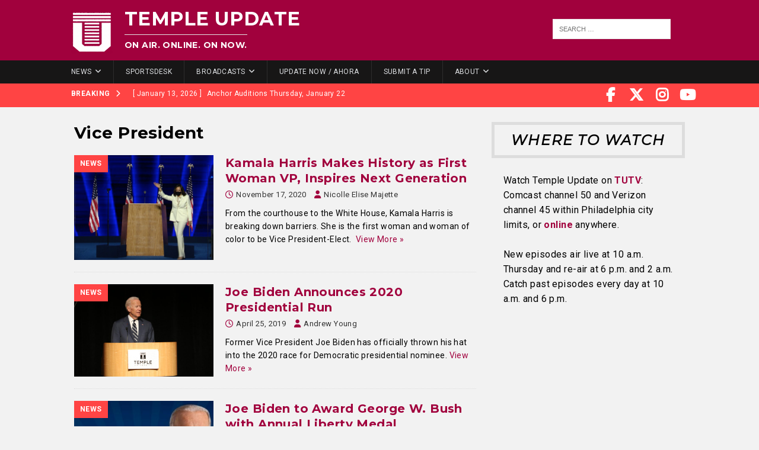

--- FILE ---
content_type: text/html; charset=utf-8
request_url: https://templeupdate.com/tag/vice-president/
body_size: 14343
content:
<!doctype html>
<html class="no-js mh-one-sb" lang="en-US">
<head>
<meta charset="UTF-8">
<meta name="viewport" content="width=device-width, initial-scale=1.0">
<link rel="profile" href="http://gmpg.org/xfn/11" />
<title>Tag: Vice President - Temple Update</title>

<!-- The SEO Framework by Sybre Waaijer -->
<meta name="robots" content="max-snippet:-1,max-image-preview:large,max-video-preview:-1" />
<link rel="canonical" href="https://templeupdate.com/tag/vice-president/" />
<meta property="og:type" content="website" />
<meta property="og:locale" content="en_US" />
<meta property="og:site_name" content="Temple Update" />
<meta property="og:title" content="Tag: Vice President" />
<meta property="og:url" content="https://templeupdate.com/tag/vice-president/" />
<meta property="og:image" content="https://kleinsites-media.s3.amazonaws.com/wp-content/blogs.dir/sites/47/2018/07/27063211/temple-update-logo-sharp.png" />
<meta property="og:image:width" content="70" />
<meta property="og:image:height" content="74" />
<meta name="twitter:card" content="summary_large_image" />
<meta name="twitter:title" content="Tag: Vice President" />
<meta name="twitter:image" content="https://kleinsites-media.s3.amazonaws.com/wp-content/blogs.dir/sites/47/2018/07/27063211/temple-update-logo-sharp.png" />
<script type="application/ld+json">{"@context":"https://schema.org","@graph":[{"@type":"WebSite","@id":"https://templeupdate.com/#/schema/WebSite","url":"https://templeupdate.com/","name":"Temple Update","description":"On Air. Online. On Now.","inLanguage":"en-US","potentialAction":{"@type":"SearchAction","target":{"@type":"EntryPoint","urlTemplate":"https://templeupdate.com/search/{search_term_string}/"},"query-input":"required name=search_term_string"},"publisher":{"@type":"Organization","@id":"https://templeupdate.com/#/schema/Organization","name":"Temple Update","url":"https://templeupdate.com/","logo":{"@type":"ImageObject","url":"https://kleinsites-media.s3.amazonaws.com/wp-content/blogs.dir/sites/47/2018/07/27063211/temple-update-logo-sharp.png","contentUrl":"https://kleinsites-media.s3.amazonaws.com/wp-content/blogs.dir/sites/47/2018/07/27063211/temple-update-logo-sharp.png","width":70,"height":74,"contentSize":"7815"}}},{"@type":"CollectionPage","@id":"https://templeupdate.com/tag/vice-president/","url":"https://templeupdate.com/tag/vice-president/","name":"Tag: Vice President - Temple Update","inLanguage":"en-US","isPartOf":{"@id":"https://templeupdate.com/#/schema/WebSite"},"breadcrumb":{"@type":"BreadcrumbList","@id":"https://templeupdate.com/#/schema/BreadcrumbList","itemListElement":[{"@type":"ListItem","position":1,"item":"https://templeupdate.com/","name":"Temple Update"},{"@type":"ListItem","position":2,"name":"Tag: Vice President"}]}}]}</script>
<!-- / The SEO Framework by Sybre Waaijer | 10.22ms meta | 0.61ms boot -->

<link rel='dns-prefetch' href='//templeupdate.com' />
<link rel='dns-prefetch' href='//fonts.googleapis.com' />
<link rel="alternate" type="application/rss+xml" title="Temple Update &raquo; Feed" href="https://templeupdate.com/feed/" />
<link rel="alternate" type="application/rss+xml" title="Temple Update &raquo; Comments Feed" href="https://templeupdate.com/comments/feed/" />
<link rel="alternate" type="application/rss+xml" title="Temple Update &raquo; Vice President Tag Feed" href="https://templeupdate.com/tag/vice-president/feed/" />
		<!-- This site uses the Google Analytics by MonsterInsights plugin v9.11.1 - Using Analytics tracking - https://www.monsterinsights.com/ -->
							<script src="//www.googletagmanager.com/gtag/js?id=G-CJGB5BF4W9"  data-cfasync="false" data-wpfc-render="false" type="text/javascript" async></script>
			<script data-cfasync="false" data-wpfc-render="false" type="text/javascript">
				var mi_version = '9.11.1';
				var mi_track_user = true;
				var mi_no_track_reason = '';
								var MonsterInsightsDefaultLocations = {"page_location":"https:\/\/templeupdate.com\/tag\/vice-president\/"};
								if ( typeof MonsterInsightsPrivacyGuardFilter === 'function' ) {
					var MonsterInsightsLocations = (typeof MonsterInsightsExcludeQuery === 'object') ? MonsterInsightsPrivacyGuardFilter( MonsterInsightsExcludeQuery ) : MonsterInsightsPrivacyGuardFilter( MonsterInsightsDefaultLocations );
				} else {
					var MonsterInsightsLocations = (typeof MonsterInsightsExcludeQuery === 'object') ? MonsterInsightsExcludeQuery : MonsterInsightsDefaultLocations;
				}

								var disableStrs = [
										'ga-disable-G-CJGB5BF4W9',
									];

				/* Function to detect opted out users */
				function __gtagTrackerIsOptedOut() {
					for (var index = 0; index < disableStrs.length; index++) {
						if (document.cookie.indexOf(disableStrs[index] + '=true') > -1) {
							return true;
						}
					}

					return false;
				}

				/* Disable tracking if the opt-out cookie exists. */
				if (__gtagTrackerIsOptedOut()) {
					for (var index = 0; index < disableStrs.length; index++) {
						window[disableStrs[index]] = true;
					}
				}

				/* Opt-out function */
				function __gtagTrackerOptout() {
					for (var index = 0; index < disableStrs.length; index++) {
						document.cookie = disableStrs[index] + '=true; expires=Thu, 31 Dec 2099 23:59:59 UTC; path=/';
						window[disableStrs[index]] = true;
					}
				}

				if ('undefined' === typeof gaOptout) {
					function gaOptout() {
						__gtagTrackerOptout();
					}
				}
								window.dataLayer = window.dataLayer || [];

				window.MonsterInsightsDualTracker = {
					helpers: {},
					trackers: {},
				};
				if (mi_track_user) {
					function __gtagDataLayer() {
						dataLayer.push(arguments);
					}

					function __gtagTracker(type, name, parameters) {
						if (!parameters) {
							parameters = {};
						}

						if (parameters.send_to) {
							__gtagDataLayer.apply(null, arguments);
							return;
						}

						if (type === 'event') {
														parameters.send_to = monsterinsights_frontend.v4_id;
							var hookName = name;
							if (typeof parameters['event_category'] !== 'undefined') {
								hookName = parameters['event_category'] + ':' + name;
							}

							if (typeof MonsterInsightsDualTracker.trackers[hookName] !== 'undefined') {
								MonsterInsightsDualTracker.trackers[hookName](parameters);
							} else {
								__gtagDataLayer('event', name, parameters);
							}
							
						} else {
							__gtagDataLayer.apply(null, arguments);
						}
					}

					__gtagTracker('js', new Date());
					__gtagTracker('set', {
						'developer_id.dZGIzZG': true,
											});
					if ( MonsterInsightsLocations.page_location ) {
						__gtagTracker('set', MonsterInsightsLocations);
					}
										__gtagTracker('config', 'G-CJGB5BF4W9', {"forceSSL":"true"} );
										window.gtag = __gtagTracker;										(function () {
						/* https://developers.google.com/analytics/devguides/collection/analyticsjs/ */
						/* ga and __gaTracker compatibility shim. */
						var noopfn = function () {
							return null;
						};
						var newtracker = function () {
							return new Tracker();
						};
						var Tracker = function () {
							return null;
						};
						var p = Tracker.prototype;
						p.get = noopfn;
						p.set = noopfn;
						p.send = function () {
							var args = Array.prototype.slice.call(arguments);
							args.unshift('send');
							__gaTracker.apply(null, args);
						};
						var __gaTracker = function () {
							var len = arguments.length;
							if (len === 0) {
								return;
							}
							var f = arguments[len - 1];
							if (typeof f !== 'object' || f === null || typeof f.hitCallback !== 'function') {
								if ('send' === arguments[0]) {
									var hitConverted, hitObject = false, action;
									if ('event' === arguments[1]) {
										if ('undefined' !== typeof arguments[3]) {
											hitObject = {
												'eventAction': arguments[3],
												'eventCategory': arguments[2],
												'eventLabel': arguments[4],
												'value': arguments[5] ? arguments[5] : 1,
											}
										}
									}
									if ('pageview' === arguments[1]) {
										if ('undefined' !== typeof arguments[2]) {
											hitObject = {
												'eventAction': 'page_view',
												'page_path': arguments[2],
											}
										}
									}
									if (typeof arguments[2] === 'object') {
										hitObject = arguments[2];
									}
									if (typeof arguments[5] === 'object') {
										Object.assign(hitObject, arguments[5]);
									}
									if ('undefined' !== typeof arguments[1].hitType) {
										hitObject = arguments[1];
										if ('pageview' === hitObject.hitType) {
											hitObject.eventAction = 'page_view';
										}
									}
									if (hitObject) {
										action = 'timing' === arguments[1].hitType ? 'timing_complete' : hitObject.eventAction;
										hitConverted = mapArgs(hitObject);
										__gtagTracker('event', action, hitConverted);
									}
								}
								return;
							}

							function mapArgs(args) {
								var arg, hit = {};
								var gaMap = {
									'eventCategory': 'event_category',
									'eventAction': 'event_action',
									'eventLabel': 'event_label',
									'eventValue': 'event_value',
									'nonInteraction': 'non_interaction',
									'timingCategory': 'event_category',
									'timingVar': 'name',
									'timingValue': 'value',
									'timingLabel': 'event_label',
									'page': 'page_path',
									'location': 'page_location',
									'title': 'page_title',
									'referrer' : 'page_referrer',
								};
								for (arg in args) {
																		if (!(!args.hasOwnProperty(arg) || !gaMap.hasOwnProperty(arg))) {
										hit[gaMap[arg]] = args[arg];
									} else {
										hit[arg] = args[arg];
									}
								}
								return hit;
							}

							try {
								f.hitCallback();
							} catch (ex) {
							}
						};
						__gaTracker.create = newtracker;
						__gaTracker.getByName = newtracker;
						__gaTracker.getAll = function () {
							return [];
						};
						__gaTracker.remove = noopfn;
						__gaTracker.loaded = true;
						window['__gaTracker'] = __gaTracker;
					})();
									} else {
										console.log("");
					(function () {
						function __gtagTracker() {
							return null;
						}

						window['__gtagTracker'] = __gtagTracker;
						window['gtag'] = __gtagTracker;
					})();
									}
			</script>
							<!-- / Google Analytics by MonsterInsights -->
		<style id='wp-img-auto-sizes-contain-inline-css' type='text/css'>
img:is([sizes=auto i],[sizes^="auto," i]){contain-intrinsic-size:3000px 1500px}
/*# sourceURL=wp-img-auto-sizes-contain-inline-css */
</style>
<style id='wp-emoji-styles-inline-css' type='text/css'>

	img.wp-smiley, img.emoji {
		display: inline !important;
		border: none !important;
		box-shadow: none !important;
		height: 1em !important;
		width: 1em !important;
		margin: 0 0.07em !important;
		vertical-align: -0.1em !important;
		background: none !important;
		padding: 0 !important;
	}
/*# sourceURL=wp-emoji-styles-inline-css */
</style>
<style id='wp-block-library-inline-css' type='text/css'>
:root{--wp-block-synced-color:#7a00df;--wp-block-synced-color--rgb:122,0,223;--wp-bound-block-color:var(--wp-block-synced-color);--wp-editor-canvas-background:#ddd;--wp-admin-theme-color:#007cba;--wp-admin-theme-color--rgb:0,124,186;--wp-admin-theme-color-darker-10:#006ba1;--wp-admin-theme-color-darker-10--rgb:0,107,160.5;--wp-admin-theme-color-darker-20:#005a87;--wp-admin-theme-color-darker-20--rgb:0,90,135;--wp-admin-border-width-focus:2px}@media (min-resolution:192dpi){:root{--wp-admin-border-width-focus:1.5px}}.wp-element-button{cursor:pointer}:root .has-very-light-gray-background-color{background-color:#eee}:root .has-very-dark-gray-background-color{background-color:#313131}:root .has-very-light-gray-color{color:#eee}:root .has-very-dark-gray-color{color:#313131}:root .has-vivid-green-cyan-to-vivid-cyan-blue-gradient-background{background:linear-gradient(135deg,#00d084,#0693e3)}:root .has-purple-crush-gradient-background{background:linear-gradient(135deg,#34e2e4,#4721fb 50%,#ab1dfe)}:root .has-hazy-dawn-gradient-background{background:linear-gradient(135deg,#faaca8,#dad0ec)}:root .has-subdued-olive-gradient-background{background:linear-gradient(135deg,#fafae1,#67a671)}:root .has-atomic-cream-gradient-background{background:linear-gradient(135deg,#fdd79a,#004a59)}:root .has-nightshade-gradient-background{background:linear-gradient(135deg,#330968,#31cdcf)}:root .has-midnight-gradient-background{background:linear-gradient(135deg,#020381,#2874fc)}:root{--wp--preset--font-size--normal:16px;--wp--preset--font-size--huge:42px}.has-regular-font-size{font-size:1em}.has-larger-font-size{font-size:2.625em}.has-normal-font-size{font-size:var(--wp--preset--font-size--normal)}.has-huge-font-size{font-size:var(--wp--preset--font-size--huge)}:root .has-text-align-center{text-align:center}:root .has-text-align-left{text-align:left}:root .has-text-align-right{text-align:right}.has-fit-text{white-space:nowrap!important}#end-resizable-editor-section{display:none}.aligncenter{clear:both}.items-justified-left{justify-content:flex-start}.items-justified-center{justify-content:center}.items-justified-right{justify-content:flex-end}.items-justified-space-between{justify-content:space-between}.screen-reader-text{word-wrap:normal!important;border:0;clip-path:inset(50%);height:1px;margin:-1px;overflow:hidden;padding:0;position:absolute;width:1px}.screen-reader-text:focus{background-color:#ddd;clip-path:none;color:#444;display:block;font-size:1em;height:auto;left:5px;line-height:normal;padding:15px 23px 14px;text-decoration:none;top:5px;width:auto;z-index:100000}html :where(.has-border-color){border-style:solid}html :where([style*=border-top-color]){border-top-style:solid}html :where([style*=border-right-color]){border-right-style:solid}html :where([style*=border-bottom-color]){border-bottom-style:solid}html :where([style*=border-left-color]){border-left-style:solid}html :where([style*=border-width]){border-style:solid}html :where([style*=border-top-width]){border-top-style:solid}html :where([style*=border-right-width]){border-right-style:solid}html :where([style*=border-bottom-width]){border-bottom-style:solid}html :where([style*=border-left-width]){border-left-style:solid}html :where(img[class*=wp-image-]){height:auto;max-width:100%}:where(figure){margin:0 0 1em}html :where(.is-position-sticky){--wp-admin--admin-bar--position-offset:var(--wp-admin--admin-bar--height,0px)}@media screen and (max-width:600px){html :where(.is-position-sticky){--wp-admin--admin-bar--position-offset:0px}}

/*# sourceURL=wp-block-library-inline-css */
</style><style id='global-styles-inline-css' type='text/css'>
:root{--wp--preset--aspect-ratio--square: 1;--wp--preset--aspect-ratio--4-3: 4/3;--wp--preset--aspect-ratio--3-4: 3/4;--wp--preset--aspect-ratio--3-2: 3/2;--wp--preset--aspect-ratio--2-3: 2/3;--wp--preset--aspect-ratio--16-9: 16/9;--wp--preset--aspect-ratio--9-16: 9/16;--wp--preset--color--black: #000000;--wp--preset--color--cyan-bluish-gray: #abb8c3;--wp--preset--color--white: #ffffff;--wp--preset--color--pale-pink: #f78da7;--wp--preset--color--vivid-red: #cf2e2e;--wp--preset--color--luminous-vivid-orange: #ff6900;--wp--preset--color--luminous-vivid-amber: #fcb900;--wp--preset--color--light-green-cyan: #7bdcb5;--wp--preset--color--vivid-green-cyan: #00d084;--wp--preset--color--pale-cyan-blue: #8ed1fc;--wp--preset--color--vivid-cyan-blue: #0693e3;--wp--preset--color--vivid-purple: #9b51e0;--wp--preset--gradient--vivid-cyan-blue-to-vivid-purple: linear-gradient(135deg,rgb(6,147,227) 0%,rgb(155,81,224) 100%);--wp--preset--gradient--light-green-cyan-to-vivid-green-cyan: linear-gradient(135deg,rgb(122,220,180) 0%,rgb(0,208,130) 100%);--wp--preset--gradient--luminous-vivid-amber-to-luminous-vivid-orange: linear-gradient(135deg,rgb(252,185,0) 0%,rgb(255,105,0) 100%);--wp--preset--gradient--luminous-vivid-orange-to-vivid-red: linear-gradient(135deg,rgb(255,105,0) 0%,rgb(207,46,46) 100%);--wp--preset--gradient--very-light-gray-to-cyan-bluish-gray: linear-gradient(135deg,rgb(238,238,238) 0%,rgb(169,184,195) 100%);--wp--preset--gradient--cool-to-warm-spectrum: linear-gradient(135deg,rgb(74,234,220) 0%,rgb(151,120,209) 20%,rgb(207,42,186) 40%,rgb(238,44,130) 60%,rgb(251,105,98) 80%,rgb(254,248,76) 100%);--wp--preset--gradient--blush-light-purple: linear-gradient(135deg,rgb(255,206,236) 0%,rgb(152,150,240) 100%);--wp--preset--gradient--blush-bordeaux: linear-gradient(135deg,rgb(254,205,165) 0%,rgb(254,45,45) 50%,rgb(107,0,62) 100%);--wp--preset--gradient--luminous-dusk: linear-gradient(135deg,rgb(255,203,112) 0%,rgb(199,81,192) 50%,rgb(65,88,208) 100%);--wp--preset--gradient--pale-ocean: linear-gradient(135deg,rgb(255,245,203) 0%,rgb(182,227,212) 50%,rgb(51,167,181) 100%);--wp--preset--gradient--electric-grass: linear-gradient(135deg,rgb(202,248,128) 0%,rgb(113,206,126) 100%);--wp--preset--gradient--midnight: linear-gradient(135deg,rgb(2,3,129) 0%,rgb(40,116,252) 100%);--wp--preset--font-size--small: 13px;--wp--preset--font-size--medium: 20px;--wp--preset--font-size--large: 36px;--wp--preset--font-size--x-large: 42px;--wp--preset--spacing--20: 0.44rem;--wp--preset--spacing--30: 0.67rem;--wp--preset--spacing--40: 1rem;--wp--preset--spacing--50: 1.5rem;--wp--preset--spacing--60: 2.25rem;--wp--preset--spacing--70: 3.38rem;--wp--preset--spacing--80: 5.06rem;--wp--preset--shadow--natural: 6px 6px 9px rgba(0, 0, 0, 0.2);--wp--preset--shadow--deep: 12px 12px 50px rgba(0, 0, 0, 0.4);--wp--preset--shadow--sharp: 6px 6px 0px rgba(0, 0, 0, 0.2);--wp--preset--shadow--outlined: 6px 6px 0px -3px rgb(255, 255, 255), 6px 6px rgb(0, 0, 0);--wp--preset--shadow--crisp: 6px 6px 0px rgb(0, 0, 0);}:where(.is-layout-flex){gap: 0.5em;}:where(.is-layout-grid){gap: 0.5em;}body .is-layout-flex{display: flex;}.is-layout-flex{flex-wrap: wrap;align-items: center;}.is-layout-flex > :is(*, div){margin: 0;}body .is-layout-grid{display: grid;}.is-layout-grid > :is(*, div){margin: 0;}:where(.wp-block-columns.is-layout-flex){gap: 2em;}:where(.wp-block-columns.is-layout-grid){gap: 2em;}:where(.wp-block-post-template.is-layout-flex){gap: 1.25em;}:where(.wp-block-post-template.is-layout-grid){gap: 1.25em;}.has-black-color{color: var(--wp--preset--color--black) !important;}.has-cyan-bluish-gray-color{color: var(--wp--preset--color--cyan-bluish-gray) !important;}.has-white-color{color: var(--wp--preset--color--white) !important;}.has-pale-pink-color{color: var(--wp--preset--color--pale-pink) !important;}.has-vivid-red-color{color: var(--wp--preset--color--vivid-red) !important;}.has-luminous-vivid-orange-color{color: var(--wp--preset--color--luminous-vivid-orange) !important;}.has-luminous-vivid-amber-color{color: var(--wp--preset--color--luminous-vivid-amber) !important;}.has-light-green-cyan-color{color: var(--wp--preset--color--light-green-cyan) !important;}.has-vivid-green-cyan-color{color: var(--wp--preset--color--vivid-green-cyan) !important;}.has-pale-cyan-blue-color{color: var(--wp--preset--color--pale-cyan-blue) !important;}.has-vivid-cyan-blue-color{color: var(--wp--preset--color--vivid-cyan-blue) !important;}.has-vivid-purple-color{color: var(--wp--preset--color--vivid-purple) !important;}.has-black-background-color{background-color: var(--wp--preset--color--black) !important;}.has-cyan-bluish-gray-background-color{background-color: var(--wp--preset--color--cyan-bluish-gray) !important;}.has-white-background-color{background-color: var(--wp--preset--color--white) !important;}.has-pale-pink-background-color{background-color: var(--wp--preset--color--pale-pink) !important;}.has-vivid-red-background-color{background-color: var(--wp--preset--color--vivid-red) !important;}.has-luminous-vivid-orange-background-color{background-color: var(--wp--preset--color--luminous-vivid-orange) !important;}.has-luminous-vivid-amber-background-color{background-color: var(--wp--preset--color--luminous-vivid-amber) !important;}.has-light-green-cyan-background-color{background-color: var(--wp--preset--color--light-green-cyan) !important;}.has-vivid-green-cyan-background-color{background-color: var(--wp--preset--color--vivid-green-cyan) !important;}.has-pale-cyan-blue-background-color{background-color: var(--wp--preset--color--pale-cyan-blue) !important;}.has-vivid-cyan-blue-background-color{background-color: var(--wp--preset--color--vivid-cyan-blue) !important;}.has-vivid-purple-background-color{background-color: var(--wp--preset--color--vivid-purple) !important;}.has-black-border-color{border-color: var(--wp--preset--color--black) !important;}.has-cyan-bluish-gray-border-color{border-color: var(--wp--preset--color--cyan-bluish-gray) !important;}.has-white-border-color{border-color: var(--wp--preset--color--white) !important;}.has-pale-pink-border-color{border-color: var(--wp--preset--color--pale-pink) !important;}.has-vivid-red-border-color{border-color: var(--wp--preset--color--vivid-red) !important;}.has-luminous-vivid-orange-border-color{border-color: var(--wp--preset--color--luminous-vivid-orange) !important;}.has-luminous-vivid-amber-border-color{border-color: var(--wp--preset--color--luminous-vivid-amber) !important;}.has-light-green-cyan-border-color{border-color: var(--wp--preset--color--light-green-cyan) !important;}.has-vivid-green-cyan-border-color{border-color: var(--wp--preset--color--vivid-green-cyan) !important;}.has-pale-cyan-blue-border-color{border-color: var(--wp--preset--color--pale-cyan-blue) !important;}.has-vivid-cyan-blue-border-color{border-color: var(--wp--preset--color--vivid-cyan-blue) !important;}.has-vivid-purple-border-color{border-color: var(--wp--preset--color--vivid-purple) !important;}.has-vivid-cyan-blue-to-vivid-purple-gradient-background{background: var(--wp--preset--gradient--vivid-cyan-blue-to-vivid-purple) !important;}.has-light-green-cyan-to-vivid-green-cyan-gradient-background{background: var(--wp--preset--gradient--light-green-cyan-to-vivid-green-cyan) !important;}.has-luminous-vivid-amber-to-luminous-vivid-orange-gradient-background{background: var(--wp--preset--gradient--luminous-vivid-amber-to-luminous-vivid-orange) !important;}.has-luminous-vivid-orange-to-vivid-red-gradient-background{background: var(--wp--preset--gradient--luminous-vivid-orange-to-vivid-red) !important;}.has-very-light-gray-to-cyan-bluish-gray-gradient-background{background: var(--wp--preset--gradient--very-light-gray-to-cyan-bluish-gray) !important;}.has-cool-to-warm-spectrum-gradient-background{background: var(--wp--preset--gradient--cool-to-warm-spectrum) !important;}.has-blush-light-purple-gradient-background{background: var(--wp--preset--gradient--blush-light-purple) !important;}.has-blush-bordeaux-gradient-background{background: var(--wp--preset--gradient--blush-bordeaux) !important;}.has-luminous-dusk-gradient-background{background: var(--wp--preset--gradient--luminous-dusk) !important;}.has-pale-ocean-gradient-background{background: var(--wp--preset--gradient--pale-ocean) !important;}.has-electric-grass-gradient-background{background: var(--wp--preset--gradient--electric-grass) !important;}.has-midnight-gradient-background{background: var(--wp--preset--gradient--midnight) !important;}.has-small-font-size{font-size: var(--wp--preset--font-size--small) !important;}.has-medium-font-size{font-size: var(--wp--preset--font-size--medium) !important;}.has-large-font-size{font-size: var(--wp--preset--font-size--large) !important;}.has-x-large-font-size{font-size: var(--wp--preset--font-size--x-large) !important;}
/*# sourceURL=global-styles-inline-css */
</style>

<style id='classic-theme-styles-inline-css' type='text/css'>
.wp-block-button__link{background-color:#32373c;border-radius:9999px;box-shadow:none;color:#fff;font-size:1.125em;padding:calc(.667em + 2px) calc(1.333em + 2px);text-decoration:none}.wp-block-file__button{background:#32373c;color:#fff}.wp-block-accordion-heading{margin:0}.wp-block-accordion-heading__toggle{background-color:inherit!important;color:inherit!important}.wp-block-accordion-heading__toggle:not(:focus-visible){outline:none}.wp-block-accordion-heading__toggle:focus,.wp-block-accordion-heading__toggle:hover{background-color:inherit!important;border:none;box-shadow:none;color:inherit;padding:var(--wp--preset--spacing--20,1em) 0;text-decoration:none}.wp-block-accordion-heading__toggle:focus-visible{outline:auto;outline-offset:0}
/*# sourceURL=https://templeupdate.com/wp-content/plugins/gutenberg/build/styles/block-library/classic.css */
</style>
<link rel='stylesheet' id='mh-magazine-css' href='https://templeupdate.com/wp-content/themes/mh-magazine/style.css?ver=4.1.2' type='text/css' media='all' />
<link rel='stylesheet' id='mh-magazine-child-css' href='https://templeupdate.com/wp-content/themes/tuupdate-mh-magazine-child/style.css?ver=6.9' type='text/css' media='all' />
<link rel='stylesheet' id='mh-font-awesome-css' href='https://templeupdate.com/wp-content/themes/mh-magazine/includes/font-awesome.min.css' type='text/css' media='all' />
<link rel='stylesheet' id='mh-google-fonts-css' href='https://fonts.googleapis.com/css?family=Roboto:300,400,400italic,600,700%7cMontserrat:300,400,400italic,600,700' type='text/css' media='all' />
<script type="text/javascript" src="https://templeupdate.com/wp-content/plugins/google-analytics-for-wordpress/assets/js/frontend-gtag.min.js?ver=9.11.1" id="monsterinsights-frontend-script-js" async="async" data-wp-strategy="async"></script>
<script data-cfasync="false" data-wpfc-render="false" type="text/javascript" id='monsterinsights-frontend-script-js-extra'>/* <![CDATA[ */
var monsterinsights_frontend = {"js_events_tracking":"true","download_extensions":"doc,pdf,ppt,zip,xls,docx,pptx,xlsx","inbound_paths":"[]","home_url":"https:\/\/templeupdate.com","hash_tracking":"false","v4_id":"G-CJGB5BF4W9"};/* ]]> */
</script>
<script type="text/javascript" src="https://templeupdate.com/wp-includes/js/jquery/jquery.min.js?ver=3.7.1" id="jquery-core-js"></script>
<script type="text/javascript" src="https://templeupdate.com/wp-includes/js/jquery/jquery-migrate.min.js?ver=3.4.1" id="jquery-migrate-js"></script>
<script type="text/javascript" id="mh-scripts-js-extra">
/* <![CDATA[ */
var mh_magazine = {"text":{"toggle_menu":"Toggle Menu"}};
//# sourceURL=mh-scripts-js-extra
/* ]]> */
</script>
<script type="text/javascript" src="https://templeupdate.com/wp-content/themes/mh-magazine/js/scripts.js?ver=4.1.2" id="mh-scripts-js"></script>
<link rel="https://api.w.org/" href="https://templeupdate.com/wp-json/" /><link rel="alternate" title="JSON" type="application/json" href="https://templeupdate.com/wp-json/wp/v2/tags/204857" /><link rel="EditURI" type="application/rsd+xml" title="RSD" href="https://templeupdate.com/xmlrpc.php?rsd" />
<style type="text/css">
.mh-wrapper, .mh-widget-layout8 .mh-widget-title-inner, #mh-mobile .mh-slider-layout4 .mh-slider-caption { background: #f2f2f2; }
.mh-breadcrumb, .entry-header .entry-meta, .mh-subheading-top, .mh-author-box, .mh-author-box-avatar, .mh-post-nav, .mh-comment-list .comment-body, .mh-comment-list .avatar, .mh-ping-list .mh-ping-item, .mh-ping-list .mh-ping-item:first-child, .mh-loop-description, .mh-loop-ad, .mh-sitemap-list > li, .mh-sitemap-list .children li, .mh-widget-layout7 .mh-widget-title, .mh-custom-posts-item, .mh-posts-large-item, .mh-posts-list-item, #mh-mobile .mh-posts-grid, #mh-mobile .mh-posts-grid-col, #mh-mobile .mh-posts-digest-wrap, #mh-mobile .mh-posts-digest-item, #mh-mobile .mh-posts-focus-item, .mh-category-column-item, .mh-user-item, .widget_archive li, .widget_categories li, .widget_pages li a, .widget_meta li, .widget_nav_menu .menu > li, .widget_rss li, .widget_recent_entries li, .recentcomments, .mh-box, table, td, th, pre { border-color: rgba(255, 255, 255, 0.3); }
#mh-mobile .mh-posts-stacked-overlay-small { border-color: #f2f2f2; }
.mh-navigation li:hover, .mh-navigation ul li:hover > ul, .mh-main-nav-wrap, .mh-main-nav, .mh-social-nav li a:hover, .entry-tags li, .mh-slider-caption, .mh-widget-layout8 .mh-widget-title .mh-footer-widget-title-inner, .mh-widget-col-1 .mh-slider-caption, .mh-widget-col-1 .mh-posts-lineup-caption, .mh-carousel-layout1, .mh-spotlight-widget, .mh-social-widget li a, .mh-author-bio-widget, .mh-footer-widget .mh-tab-comment-excerpt, .mh-nip-item:hover .mh-nip-overlay, .mh-widget .tagcloud a, .mh-footer-widget .tagcloud a, .mh-footer, .mh-copyright-wrap, input[type=submit]:hover, #infinite-handle span:hover { background: #171616; }
.mh-extra-nav-bg { background: rgba(23, 22, 22, 0.2); }
.mh-slider-caption, .mh-posts-stacked-title, .mh-posts-lineup-caption { background: #171616; background: rgba(23, 22, 22, 0.8); }
@media screen and (max-width: 900px) { #mh-mobile .mh-slider-caption, #mh-mobile .mh-posts-lineup-caption { background: rgba(23, 22, 22, 1); } }
.slicknav_menu, .slicknav_nav ul, #mh-mobile .mh-footer-widget .mh-posts-stacked-overlay { border-color: #171616; }
.mh-copyright, .mh-copyright a { color: #fff; }
.mh-widget-layout4 .mh-widget-title { background: #ff4444; background: rgba(255, 68, 68, 0.6); }
.mh-preheader, .mh-wide-layout .mh-subheader, .mh-ticker-title, .mh-main-nav li:hover, .mh-footer-nav, .slicknav_menu, .slicknav_btn, .slicknav_nav .slicknav_item:hover, .slicknav_nav a:hover, .mh-back-to-top, .mh-subheading, .entry-tags .fa, .entry-tags li:hover, .mh-widget-layout2 .mh-widget-title, .mh-widget-layout4 .mh-widget-title-inner, .mh-widget-layout4 .mh-footer-widget-title, .mh-widget-layout5 .mh-widget-title-inner, .mh-widget-layout6 .mh-widget-title, #mh-mobile .flex-control-paging li a.flex-active, .mh-image-caption, .mh-carousel-layout1 .mh-carousel-caption, .mh-tab-button.active, .mh-tab-button.active:hover, .mh-footer-widget .mh-tab-button.active, .mh-social-widget li:hover a, .mh-footer-widget .mh-social-widget li a, .mh-footer-widget .mh-author-bio-widget, .tagcloud a:hover, .mh-widget .tagcloud a:hover, .mh-footer-widget .tagcloud a:hover, .mh-posts-stacked-item .mh-meta, .page-numbers:hover, .mh-loop-pagination .current, .mh-comments-pagination .current, .pagelink, a:hover .pagelink, input[type=submit], #infinite-handle span { background: #ff4444; }
.mh-main-nav-wrap .slicknav_nav ul, blockquote, .mh-widget-layout1 .mh-widget-title, .mh-widget-layout3 .mh-widget-title, .mh-widget-layout5 .mh-widget-title, .mh-widget-layout8 .mh-widget-title:after, #mh-mobile .mh-slider-caption, .mh-carousel-layout1, .mh-spotlight-widget, .mh-author-bio-widget, .mh-author-bio-title, .mh-author-bio-image-frame, .mh-video-widget, .mh-tab-buttons, textarea:hover, input[type=text]:hover, input[type=email]:hover, input[type=tel]:hover, input[type=url]:hover { border-color: #ff4444; }
.mh-header-tagline, .mh-dropcap, .mh-carousel-layout1 .flex-direction-nav a, .mh-carousel-layout2 .mh-carousel-caption, .mh-posts-digest-small-category, .mh-posts-lineup-more, .bypostauthor .fn:after, .mh-comment-list .comment-reply-link:before, #respond #cancel-comment-reply-link:before { color: #ff4444; }
#mh-mobile .mh-header-nav li:hover a, .mh-main-nav li a, .mh-extra-nav li:hover a, .mh-footer-nav li:hover a, .mh-social-nav li:hover .fa-mh-social, .mh-main-nav-wrap .slicknav_menu a, .mh-main-nav-wrap .slicknav_menu a:hover, .entry-tags a, .mh-slider-caption, .mh-slider-caption a, .mh-slider-caption a:hover, .mh-spotlight-widget, #mh-mobile .mh-spotlight-widget a, #mh-mobile .mh-spotlight-widget a:hover, .mh-spotlight-widget .mh-spotlight-meta, .mh-posts-stacked-title a, .mh-posts-stacked-title a:hover, .mh-posts-lineup-widget a, .mh-posts-lineup-widget a:hover, .mh-posts-lineup-caption, .mh-footer-widget .mh-tabbed-widget, .mh-footer-widget .mh-tabbed-widget a, .mh-footer-widget .mh-tabbed-widget a:hover, .mh-author-bio-title, .mh-author-bio-text, .mh-social-widget .fa-mh-social, .mh-footer, .mh-footer a, .mh-footer a:hover, .mh-footer .mh-meta, .mh-footer .mh-meta a, .mh-footer .mh-meta a:hover, .mh-footer .wp-caption-text, .mh-widget-layout1 .mh-widget-title.mh-footer-widget-title, .mh-widget-layout1 .mh-widget-title.mh-footer-widget-title a, .mh-widget-layout3 .mh-widget-title.mh-footer-widget-title, .mh-widget-layout3 .mh-widget-title.mh-footer-widget-title a, .mh-widget-layout7 .mh-widget-title.mh-footer-widget-title, .mh-widget-layout7 .mh-widget-title.mh-footer-widget-title a, .mh-widget-layout8 .mh-widget-title.mh-footer-widget-title, .mh-widget-layout8 .mh-widget-title.mh-footer-widget-title a, .mh-copyright, .mh-copyright a, .mh-copyright a:hover, .tagcloud a, .mh-tabbed-widget .tagcloud a, input[type=submit]:hover, #infinite-handle span:hover { color: #dddfe2; }
.mh-main-nav-wrap .slicknav_menu .slicknav_icon-bar { background: #dddfe2; }
.mh-meta, .mh-meta a, .mh-breadcrumb, .mh-breadcrumb a, .mh-comment-list .comment-meta, .mh-comment-list .comment-meta a, .mh-comment-list .comment-reply-link, .mh-user-data, .widget_rss .rss-date, .widget_rss cite { color: #333333; }
.entry-content a { color: #a1013d; }
a:hover, .entry-content a:hover, #respond a:hover, #respond #cancel-comment-reply-link:hover, #respond .logged-in-as a:hover, .mh-comment-list .comment-meta a:hover, .mh-ping-list .mh-ping-item a:hover, .mh-meta a:hover, .mh-breadcrumb a:hover, .mh-tabbed-widget a:hover { color: #d80041; }
</style>
<!--[if lt IE 9]>
<script src="https://templeupdate.com/wp-content/themes/mh-magazine/js/css3-mediaqueries.js"></script>
<![endif]-->
<style type="text/css">
h1, h2, h3, h4, h5, h6, .mh-custom-posts-small-title { font-family: "Montserrat", sans-serif; }
body { font-family: "Roboto"; }
</style>

<link rel="shortcut icon" type="image/x-icon" href="https://templeupdate.com/wp-content/themes/tuupdate-mh-magazine-child/favicon.ico" />
<style>#wpadminbar #wp-admin-bar-site-name>.ab-item:before { content: none !important;}li#wp-admin-bar-site-name a { background: url( "https://templeupdate.com/wp-content/themes/tuupdate-mh-magazine-child/favicon.ico" ) left center/20px no-repeat !important; padding-left: 21px !important; background-size: 20px !important; } li#wp-admin-bar-site-name { margin-left: 5px !important; } li#wp-admin-bar-site-name {} #wp-admin-bar-site-name div a { background: none !important; }
</style><style type="text/css" id="custom-background-css">
body.custom-background { background-color: #f2f2f2; }
</style>
	<link rel="icon" href="https://kleinsites-media.s3.amazonaws.com/wp-content/blogs.dir/home/smcsites/public_html/wp-content/blogs.dir/47/files/2020/08/27112012/cropped-templeupdate-4-32x32.jpg" sizes="32x32" />
<link rel="icon" href="https://kleinsites-media.s3.amazonaws.com/wp-content/blogs.dir/home/smcsites/public_html/wp-content/blogs.dir/47/files/2020/08/27112012/cropped-templeupdate-4-192x192.jpg" sizes="192x192" />
<link rel="apple-touch-icon" href="https://kleinsites-media.s3.amazonaws.com/wp-content/blogs.dir/home/smcsites/public_html/wp-content/blogs.dir/47/files/2020/08/27112012/cropped-templeupdate-4-180x180.jpg" />
<meta name="msapplication-TileImage" content="https://kleinsites-media.s3.amazonaws.com/wp-content/blogs.dir/home/smcsites/public_html/wp-content/blogs.dir/47/files/2020/08/27112012/cropped-templeupdate-4-270x270.jpg" />
		<style type="text/css" id="wp-custom-css">
			.mh-header-tagline {
	color:#fff;
}		</style>
		</head>
<body id="mh-mobile" class="archive tag tag-vice-president tag-204857 custom-background wp-custom-logo wp-theme-mh-magazine wp-child-theme-tuupdate-mh-magazine-child mh-wide-layout mh-right-sb mh-loop-layout1 mh-widget-layout7" itemscope="itemscope" itemtype="http://schema.org/WebPage">
<div class="mh-header-nav-mobile clearfix"></div>
	<div class="mh-preheader">
    	<div class="mh-container mh-container-inner mh-row clearfix">
							<div class="mh-header-bar-content mh-header-bar-top-left mh-col-2-3 clearfix">
									</div>
								</div>
	</div>
<header class="mh-header" itemscope="itemscope" itemtype="https://schema.org/WPHeader">
	<div class="mh-container mh-container-inner clearfix">
		<div class="mh-custom-header clearfix">
<div class="mh-header-columns mh-row clearfix">
<div class="mh-col-1-3 mh-site-identity">
<div class="mh-site-logo" role="banner" itemscope="itemscope" itemtype="https://schema.org/Brand">
<a href="https://templeupdate.com/" class="custom-logo-link" rel="home"><img width="70" height="74" src="https://kleinsites-media.s3.amazonaws.com/wp-content/blogs.dir/sites/47/2018/07/27063211/temple-update-logo-sharp.png" class="custom-logo" alt="Temple Update" decoding="async" /></a><div class="mh-header-text">
<a class="mh-header-text-link" href="https://templeupdate.com/" title="Temple Update" rel="home">
<h2 class="mh-header-title">Temple Update</h2>
<h3 class="mh-header-tagline">On Air. Online. On Now.</h3>
</a>
</div>
</div>
</div>
<aside class="mh-col-2-3 mh-header-widget-2">
<div id="search-3" class="mh-widget mh-header-2 widget_search"><form role="search" method="get" class="search-form" action="https://templeupdate.com/">
				<label>
					<span class="screen-reader-text">Search for:</span>
					<input type="search" class="search-field" placeholder="Search &hellip;" value="" name="s" />
				</label>
				<input type="submit" class="search-submit" value="Search" />
			</form></div></aside>
</div>
</div>
	</div>
	<div class="mh-main-nav-wrap">
		<nav class="mh-navigation mh-main-nav mh-container mh-container-inner clearfix" itemscope="itemscope" itemtype="https://schema.org/SiteNavigationElement">
			<div class="menu-primary-navigation-container"><ul id="menu-primary-navigation" class="menu"><li id="menu-item-267" class="menu-item menu-item-type-taxonomy menu-item-object-category menu-item-has-children menu-item-267"><a href="https://templeupdate.com/category/news/">News</a>
<ul class="sub-menu">
	<li id="menu-item-2282" class="menu-item menu-item-type-taxonomy menu-item-object-category menu-item-2282"><a href="https://templeupdate.com/category/news/update-abroad/">Update Abroad</a></li>
	<li id="menu-item-273" class="menu-item menu-item-type-taxonomy menu-item-object-category menu-item-273"><a href="https://templeupdate.com/category/news/entertainment/">Lifestyle</a></li>
</ul>
</li>
<li id="menu-item-268" class="menu-item menu-item-type-taxonomy menu-item-object-category menu-item-268"><a href="https://templeupdate.com/category/sportsdesk/">SportsDesk</a></li>
<li id="menu-item-29245" class="menu-item menu-item-type-custom menu-item-object-custom menu-item-has-children menu-item-29245"><a href="https://templeupdate.com/broadcasts/">Broadcasts</a>
<ul class="sub-menu">
	<li id="menu-item-323" class="menu-item menu-item-type-post_type menu-item-object-page menu-item-323"><a href="https://templeupdate.com/broadcasts/">Temple Update</a></li>
	<li id="menu-item-14216" class="menu-item menu-item-type-taxonomy menu-item-object-category menu-item-14216"><a href="https://templeupdate.com/category/lo-ultimo/">Lo Último</a></li>
	<li id="menu-item-21415" class="menu-item menu-item-type-taxonomy menu-item-object-category menu-item-21415"><a href="https://templeupdate.com/category/temple-moment-%e5%a4%a9%e6%99%ae%e6%97%b6%e5%88%bb/">Temple Moment 天普时刻</a></li>
</ul>
</li>
<li id="menu-item-270" class="menu-item menu-item-type-post_type menu-item-object-page menu-item-270"><a href="https://templeupdate.com/update-now-ahora/">Update Now / Ahora</a></li>
<li id="menu-item-20687" class="menu-item menu-item-type-post_type menu-item-object-page menu-item-20687"><a href="https://templeupdate.com/submit-a-tip/">Submit a Tip</a></li>
<li id="menu-item-274" class="menu-item menu-item-type-post_type menu-item-object-page menu-item-has-children menu-item-274"><a href="https://templeupdate.com/about/">About</a>
<ul class="sub-menu">
	<li id="menu-item-541" class="menu-item menu-item-type-post_type menu-item-object-page menu-item-541"><a href="https://templeupdate.com/about/announcements/">Announcements</a></li>
	<li id="menu-item-12858" class="menu-item menu-item-type-post_type menu-item-object-page menu-item-12858"><a href="https://templeupdate.com/about/awards/">Awards</a></li>
</ul>
</li>
</ul></div>		</nav>
	</div>
	</header>
	<div class="mh-subheader">
		<div class="mh-container mh-container-inner mh-row clearfix">
							<div class="mh-header-bar-content mh-header-bar-bottom-left mh-col-2-3 clearfix">
											<div class="mh-header-ticker mh-header-ticker-bottom">
							
			<div class="mh-ticker-bottom">
				<div class="mh-ticker-title mh-ticker-title-bottom">
			BREAKING<i class="fa fa-chevron-right"></i>		</div>
		<div class="mh-ticker-content mh-ticker-content-bottom">
		<ul id="mh-ticker-loop-bottom">
						<li class="mh-ticker-item mh-ticker-item-bottom">
					<a href="https://templeupdate.com/anchor-auditions-jan-22-volunteer-meeting-jan-15-at-5pm/" title="Anchor Auditions Thursday, January 22">
						<span class="mh-ticker-item-date mh-ticker-item-date-bottom">
                        	[ January 13, 2026 ]                        </span>
						<span class="mh-ticker-item-title mh-ticker-item-title-bottom">
							Anchor Auditions Thursday, January 22						</span>
					</a>
				</li>		</ul>
	</div>
</div>
						</div>
									</div>
										<div class="mh-header-bar-content mh-header-bar-bottom-right mh-col-1-3 clearfix">
											<nav class="mh-social-icons mh-social-nav mh-social-nav-bottom clearfix" itemscope="itemscope" itemtype="https://schema.org/SiteNavigationElement">
							<div class="menu-follow-us-container"><ul id="menu-follow-us" class="menu"><li id="menu-item-17349" class="menu-item menu-item-type-custom menu-item-object-custom menu-item-17349"><a href="https://www.facebook.com/templeupdate"><i class="fa fa-mh-social"></i><span class="screen-reader-text">Facebook</span></a></li>
<li id="menu-item-17350" class="menu-item menu-item-type-custom menu-item-object-custom menu-item-17350"><a href="https://twitter.com/TempleUpdate"><i class="fa fa-mh-social"></i><span class="screen-reader-text">Twitter</span></a></li>
<li id="menu-item-17351" class="menu-item menu-item-type-custom menu-item-object-custom menu-item-17351"><a href="https://www.instagram.com/templeupdate/"><i class="fa fa-mh-social"></i><span class="screen-reader-text">Instagram</span></a></li>
<li id="menu-item-17352" class="menu-item menu-item-type-custom menu-item-object-custom menu-item-17352"><a href="https://www.youtube.com/channel/UCJ0k2B5XIM_xIaoQiC5AVzQ"><i class="fa fa-mh-social"></i><span class="screen-reader-text">YouTube</span></a></li>
</ul></div>						</nav>
									</div>
					</div>
	</div>
<div class="mh-container mh-container-outer">
<div class="mh-wrapper clearfix">
	<div class="mh-main clearfix">
		<div id="main-content" class="mh-loop mh-content" role="main">				<header class="page-header"><h1 class="page-title">Vice President</h1>				</header><article class="mh-posts-list-item clearfix post-24008 post type-post status-publish format-standard has-post-thumbnail hentry category-news tag-election2020 tag-election tag-kamala-harris tag-vice-president tag-vice-president-elect tag-vote-tu">
	<figure class="mh-posts-list-thumb">
		<a class="mh-thumb-icon mh-thumb-icon-small-mobile" href="https://templeupdate.com/kamala-harris-makes-history-as-first-woman-vp-inspires-next-generation/" title="News"><img width="326" height="245" src="https://kleinsites-media.s3.amazonaws.com/wp-content/blogs.dir/home/smcsites/public_html/wp-content/blogs.dir/47/files/2020/11/13160453/Screen-Shot-2020-11-13-at-4.04.24-PM-326x245.png" class="attachment-mh-magazine-medium size-mh-magazine-medium wp-post-image" alt="" decoding="async" fetchpriority="high" srcset="https://kleinsites-media.s3.amazonaws.com/wp-content/blogs.dir/home/smcsites/public_html/wp-content/blogs.dir/47/files/2020/11/13160453/Screen-Shot-2020-11-13-at-4.04.24-PM-326x245.png 326w, https://kleinsites-media.s3.amazonaws.com/wp-content/blogs.dir/home/smcsites/public_html/wp-content/blogs.dir/47/files/2020/11/13160453/Screen-Shot-2020-11-13-at-4.04.24-PM-678x509.png 678w, https://kleinsites-media.s3.amazonaws.com/wp-content/blogs.dir/home/smcsites/public_html/wp-content/blogs.dir/47/files/2020/11/13160453/Screen-Shot-2020-11-13-at-4.04.24-PM-80x60.png 80w" sizes="(max-width: 326px) 100vw, 326px" />		</a>
					<div class="mh-image-caption mh-posts-list-caption">
				News			</div>
			</figure>
	<div class="mh-posts-list-content clearfix">
		<header class="mh-posts-list-header">
			<h3 class="entry-title mh-posts-list-title">
				<a href="https://templeupdate.com/kamala-harris-makes-history-as-first-woman-vp-inspires-next-generation/" title="Kamala Harris Makes History as First Woman VP, Inspires Next Generation" rel="bookmark">
					Kamala Harris Makes History as First Woman VP, Inspires Next Generation				</a>
			</h3>
			<div class="mh-meta entry-meta">
<span class="entry-meta-date updated"><i class="far fa-clock"></i><a href="https://templeupdate.com/2020/11/">November 17, 2020</a></span>
<span class="entry-meta-author author vcard"><i class="fa fa-user"></i><a class="fn" href="https://templeupdate.com/author/tuj50509/">Nicolle Elise Majette</a></span>
</div>
		</header>
		<div class="mh-posts-list-excerpt clearfix">
			From the courthouse to the White House, Kamala Harris is breaking down barriers. She is the first woman and woman of color to be Vice President-Elect.  <a href="https://templeupdate.com/kamala-harris-makes-history-as-first-woman-vp-inspires-next-generation/" class="read-more">View More &raquo; </a>		</div>
	</div>
</article><article class="mh-posts-list-item clearfix post-19414 post type-post status-publish format-standard has-post-thumbnail hentry category-news tag-367888 tag-delaware tag-democrats tag-election tag-joe-biden tag-neo-liberal tag-politics tag-president tag-senate tag-temple-update tag-tutv tag-vice-president">
	<figure class="mh-posts-list-thumb">
		<a class="mh-thumb-icon mh-thumb-icon-small-mobile" href="https://templeupdate.com/joe-biden-announces-2020-presidential-run/" title="News"><img width="326" height="217" src="https://kleinsites-media.s3.amazonaws.com/wp-content/blogs.dir/sites/47/2018/04/27063324/IMG_4776.jpg" class="attachment-mh-magazine-medium size-mh-magazine-medium wp-post-image" alt="" decoding="async" srcset="https://kleinsites-media.s3.amazonaws.com/wp-content/blogs.dir/sites/47/2018/04/27063324/IMG_4776.jpg 6000w, https://kleinsites-media.s3.amazonaws.com/wp-content/blogs.dir/sites/47/2018/04/27063324/IMG_4776-300x200.jpg 300w, https://kleinsites-media.s3.amazonaws.com/wp-content/blogs.dir/sites/47/2018/04/27063324/IMG_4776-768x512.jpg 768w, https://kleinsites-media.s3.amazonaws.com/wp-content/blogs.dir/sites/47/2018/04/27063324/IMG_4776-1024x683.jpg 1024w" sizes="(max-width: 326px) 100vw, 326px" />		</a>
					<div class="mh-image-caption mh-posts-list-caption">
				News			</div>
			</figure>
	<div class="mh-posts-list-content clearfix">
		<header class="mh-posts-list-header">
			<h3 class="entry-title mh-posts-list-title">
				<a href="https://templeupdate.com/joe-biden-announces-2020-presidential-run/" title="Joe Biden Announces 2020 Presidential Run" rel="bookmark">
					Joe Biden Announces 2020 Presidential Run				</a>
			</h3>
			<div class="mh-meta entry-meta">
<span class="entry-meta-date updated"><i class="far fa-clock"></i><a href="https://templeupdate.com/2019/04/">April 25, 2019</a></span>
<span class="entry-meta-author author vcard"><i class="fa fa-user"></i><a class="fn" href="https://templeupdate.com/author/tug46643/">Andrew Young</a></span>
</div>
		</header>
		<div class="mh-posts-list-excerpt clearfix">
			Former Vice President Joe Biden has officially thrown his hat into the 2020 race for Democratic presidential nominee. <a href="https://templeupdate.com/joe-biden-announces-2020-presidential-run/" class="read-more">View More &raquo; </a>		</div>
	</div>
</article><article class="mh-posts-list-item clearfix post-17865 post type-post status-publish format-standard has-post-thumbnail hentry category-news tag-award tag-biden tag-board-of-trustees tag-bush tag-ceremony tag-constitution-center tag-event tag-liberty-medal tag-president tag-public tag-veterans-day tag-vice-president">
	<figure class="mh-posts-list-thumb">
		<a class="mh-thumb-icon mh-thumb-icon-small-mobile" href="https://templeupdate.com/joe-biden-to-award-george-w-bush-with-annual-liberty-medal/" title="News"><img width="326" height="245" src="https://kleinsites-media.s3.amazonaws.com/wp-content/blogs.dir/sites/47/2018/10/27062953/Biden-326x245.jpg" class="attachment-mh-magazine-medium size-mh-magazine-medium wp-post-image" alt="" decoding="async" loading="lazy" srcset="https://kleinsites-media.s3.amazonaws.com/wp-content/blogs.dir/sites/47/2018/10/27062953/Biden-326x245.jpg 326w, https://kleinsites-media.s3.amazonaws.com/wp-content/blogs.dir/sites/47/2018/10/27062953/Biden-678x509.jpg 678w, https://kleinsites-media.s3.amazonaws.com/wp-content/blogs.dir/sites/47/2018/10/27062953/Biden-80x60.jpg 80w" sizes="auto, (max-width: 326px) 100vw, 326px" />		</a>
					<div class="mh-image-caption mh-posts-list-caption">
				News			</div>
			</figure>
	<div class="mh-posts-list-content clearfix">
		<header class="mh-posts-list-header">
			<h3 class="entry-title mh-posts-list-title">
				<a href="https://templeupdate.com/joe-biden-to-award-george-w-bush-with-annual-liberty-medal/" title="Joe Biden to Award George W. Bush with Annual Liberty Medal" rel="bookmark">
					Joe Biden to Award George W. Bush with Annual Liberty Medal				</a>
			</h3>
			<div class="mh-meta entry-meta">
<span class="entry-meta-date updated"><i class="far fa-clock"></i><a href="https://templeupdate.com/2018/10/">October 11, 2018</a></span>
<span class="entry-meta-author author vcard"><i class="fa fa-user"></i><a class="fn" href="https://templeupdate.com/author/tug46643/">Andrew Young</a></span>
</div>
		</header>
		<div class="mh-posts-list-excerpt clearfix">
			Former Vice President Joe Biden will be in Philadelphia this November for Veterans Day to award former president Geroge W. <a href="https://templeupdate.com/joe-biden-to-award-george-w-bush-with-annual-liberty-medal/" class="read-more">View More &raquo; </a>		</div>
	</div>
</article><article class="mh-posts-list-item clearfix post-16836 post type-post status-publish format-standard has-post-thumbnail hentry category-news tag-philly tag-barrack-obama tag-beau-biden tag-cassandra-semyon tag-cassie-semyon tag-delaware tag-joe-biden tag-multimedia-journalist tag-philadelphia tag-scranton tag-temple tag-temple-mcpb tag-temple-university tag-temple-update tag-tutv tag-vice-president">
	<figure class="mh-posts-list-thumb">
		<a class="mh-thumb-icon mh-thumb-icon-small-mobile" href="https://templeupdate.com/former-vp-joe-biden-visits-temple-university/" title="News"><img width="326" height="217" src="https://kleinsites-media.s3.amazonaws.com/wp-content/blogs.dir/sites/47/2018/04/27063320/IMG_4778.jpg" class="attachment-mh-magazine-medium size-mh-magazine-medium wp-post-image" alt="" decoding="async" loading="lazy" srcset="https://kleinsites-media.s3.amazonaws.com/wp-content/blogs.dir/sites/47/2018/04/27063320/IMG_4778.jpg 6000w, https://kleinsites-media.s3.amazonaws.com/wp-content/blogs.dir/sites/47/2018/04/27063320/IMG_4778-300x200.jpg 300w, https://kleinsites-media.s3.amazonaws.com/wp-content/blogs.dir/sites/47/2018/04/27063320/IMG_4778-768x512.jpg 768w, https://kleinsites-media.s3.amazonaws.com/wp-content/blogs.dir/sites/47/2018/04/27063320/IMG_4778-1024x683.jpg 1024w" sizes="auto, (max-width: 326px) 100vw, 326px" />		</a>
					<div class="mh-image-caption mh-posts-list-caption">
				News			</div>
			</figure>
	<div class="mh-posts-list-content clearfix">
		<header class="mh-posts-list-header">
			<h3 class="entry-title mh-posts-list-title">
				<a href="https://templeupdate.com/former-vp-joe-biden-visits-temple-university/" title="Former VP Joe Biden Visits Temple University" rel="bookmark">
					Former VP Joe Biden Visits Temple University				</a>
			</h3>
			<div class="mh-meta entry-meta">
<span class="entry-meta-date updated"><i class="far fa-clock"></i><a href="https://templeupdate.com/2018/04/">April 12, 2018</a></span>
<span class="entry-meta-author author vcard"><i class="fa fa-user"></i><a class="fn" href="https://templeupdate.com/author/cassandra-semyon/">Cassandra L Semyon</a></span>
</div>
		</header>
		<div class="mh-posts-list-excerpt clearfix">
			Former Vice President Joe Biden is known to be a jokester.
But his speech Wednesday to Temple students carried a heavier note.  <a href="https://templeupdate.com/former-vp-joe-biden-visits-temple-university/" class="read-more">View More &raquo; </a>		</div>
	</div>
</article><article class="mh-posts-list-item clearfix post-16675 post type-post status-publish format-standard has-post-thumbnail hentry category-news tag-adrienne-hines tag-andrea-yeakel tag-carl-showmaker tag-noah-goff tag-owl-team tag-phi-sigma-sig tag-temple-student-government tag-temple-university tag-temple-update tag-tsg tag-unite-tu tag-vice-president">
	<figure class="mh-posts-list-thumb">
		<a class="mh-thumb-icon mh-thumb-icon-small-mobile" href="https://templeupdate.com/breaking-unite-tu-to-appoint-andrea-yeakel-as-new-vp-of-external-affairs/" title="News"><img width="232" height="245" src="https://kleinsites-media.s3.amazonaws.com/wp-content/blogs.dir/sites/47/2018/03/27063410/DZnrLPoW4AAmLFV-e1522512036702.png" class="attachment-mh-magazine-medium size-mh-magazine-medium wp-post-image" alt="" decoding="async" loading="lazy" srcset="https://kleinsites-media.s3.amazonaws.com/wp-content/blogs.dir/sites/47/2018/03/27063410/DZnrLPoW4AAmLFV-e1522512036702.png 668w, https://kleinsites-media.s3.amazonaws.com/wp-content/blogs.dir/sites/47/2018/03/27063410/DZnrLPoW4AAmLFV-e1522512036702-285x300.png 285w" sizes="auto, (max-width: 232px) 100vw, 232px" />		</a>
					<div class="mh-image-caption mh-posts-list-caption">
				News			</div>
			</figure>
	<div class="mh-posts-list-content clearfix">
		<header class="mh-posts-list-header">
			<h3 class="entry-title mh-posts-list-title">
				<a href="https://templeupdate.com/breaking-unite-tu-to-appoint-andrea-yeakel-as-new-vp-of-external-affairs/" title="BREAKING: Unite TU To Appoint Andrea Yeakel as New VP of External Affairs" rel="bookmark">
					BREAKING: Unite TU To Appoint Andrea Yeakel as New VP of External Affairs				</a>
			</h3>
			<div class="mh-meta entry-meta">
<span class="entry-meta-date updated"><i class="far fa-clock"></i><a href="https://templeupdate.com/2018/03/">March 31, 2018</a></span>
<span class="entry-meta-author author vcard"><i class="fa fa-user"></i><a class="fn" href="https://templeupdate.com/author/tuf99458/">Carli Showmaker</a></span>
</div>
		</header>
		<div class="mh-posts-list-excerpt clearfix">
			Last night, former Vice President of External Affairs for <a href="https://www.unitetu.com">Unite TU</a>, Adrienne J. Hines announced the withdraw of her candidacy. <a href="https://templeupdate.com/breaking-unite-tu-to-appoint-andrea-yeakel-as-new-vp-of-external-affairs/" class="read-more">View More &raquo; </a>		</div>
	</div>
</article><article class="mh-posts-list-item clearfix post-14251 post type-post status-publish format-standard has-post-thumbnail hentry category-news tag-institutional-advancement tag-jim-dicker tag-meaghan-hogan tag-temple tag-temple-university tag-university-of-delaware tag-vice-president">
	<figure class="mh-posts-list-thumb">
		<a class="mh-thumb-icon mh-thumb-icon-small-mobile" href="https://templeupdate.com/vice-president-for-institutional-advancement-leaves-university/" title="News"><img width="326" height="242" src="https://kleinsites-media.s3.amazonaws.com/wp-content/blogs.dir/sites/47/2017/07/27092500/jim-dicker-2.jpg" class="attachment-mh-magazine-medium size-mh-magazine-medium wp-post-image" alt="" decoding="async" loading="lazy" srcset="https://kleinsites-media.s3.amazonaws.com/wp-content/blogs.dir/sites/47/2017/07/27092500/jim-dicker-2.jpg 485w, https://kleinsites-media.s3.amazonaws.com/wp-content/blogs.dir/sites/47/2017/07/27092500/jim-dicker-2-300x223.jpg 300w" sizes="auto, (max-width: 326px) 100vw, 326px" />		</a>
					<div class="mh-image-caption mh-posts-list-caption">
				News			</div>
			</figure>
	<div class="mh-posts-list-content clearfix">
		<header class="mh-posts-list-header">
			<h3 class="entry-title mh-posts-list-title">
				<a href="https://templeupdate.com/vice-president-for-institutional-advancement-leaves-university/" title="Vice President for Institutional Advancement Leaves University" rel="bookmark">
					Vice President for Institutional Advancement Leaves University				</a>
			</h3>
			<div class="mh-meta entry-meta">
<span class="entry-meta-date updated"><i class="far fa-clock"></i><a href="https://templeupdate.com/2017/07/">July 19, 2017</a></span>
<span class="entry-meta-author author vcard"><i class="fa fa-user"></i><a class="fn" href="https://templeupdate.com/author/tug41458/">Brianna C Dent</a></span>
</div>
		</header>
		<div class="mh-posts-list-excerpt clearfix">
			Vice president for institutional advancement, Jim Dicker, has left Temple to become vice president for development and alumni relations at the University of Delaware. <a href="https://templeupdate.com/vice-president-for-institutional-advancement-leaves-university/" class="read-more">View More &raquo; </a>		</div>
	</div>
</article><article class="mh-posts-list-item clearfix post-10545 post type-post status-publish format-standard has-post-thumbnail hentry category-news tag-philly tag-biden tag-democrats tag-donald-trump tag-drexel tag-drexel-university tag-election tag-election-2016 tag-hillary-clinton tag-joe-biden tag-pennsylvania tag-philadelphia tag-politics tag-race-to-the-white-house tag-stetson-miller tag-swing-state tag-temple-update tag-vice-president tag-vp">
	<figure class="mh-posts-list-thumb">
		<a class="mh-thumb-icon mh-thumb-icon-small-mobile" href="https://templeupdate.com/vp-biden-goes-after-trump-campaigns-for-hillary-at-drexel/" title="News"><img width="326" height="245" src="https://kleinsites-media.s3.amazonaws.com/wp-content/blogs.dir/sites/47/2016/09/27093941/IMG_4809.jpg" class="attachment-mh-magazine-medium size-mh-magazine-medium wp-post-image" alt="The Vice President visited Drexel as a surrogate for Hillary Clinton Tuesday." decoding="async" loading="lazy" srcset="https://kleinsites-media.s3.amazonaws.com/wp-content/blogs.dir/sites/47/2016/09/27093941/IMG_4809.jpg 4032w, https://kleinsites-media.s3.amazonaws.com/wp-content/blogs.dir/sites/47/2016/09/27093941/IMG_4809-300x225.jpg 300w, https://kleinsites-media.s3.amazonaws.com/wp-content/blogs.dir/sites/47/2016/09/27093941/IMG_4809-768x576.jpg 768w, https://kleinsites-media.s3.amazonaws.com/wp-content/blogs.dir/sites/47/2016/09/27093941/IMG_4809-1024x768.jpg 1024w, https://kleinsites-media.s3.amazonaws.com/wp-content/blogs.dir/sites/47/2016/09/27093941/IMG_4809-600x450.jpg 600w" sizes="auto, (max-width: 326px) 100vw, 326px" />		</a>
					<div class="mh-image-caption mh-posts-list-caption">
				News			</div>
			</figure>
	<div class="mh-posts-list-content clearfix">
		<header class="mh-posts-list-header">
			<h3 class="entry-title mh-posts-list-title">
				<a href="https://templeupdate.com/vp-biden-goes-after-trump-campaigns-for-hillary-at-drexel/" title="VP Biden Goes After Trump; Campaigns for Hillary at Drexel" rel="bookmark">
					VP Biden Goes After Trump; Campaigns for Hillary at Drexel				</a>
			</h3>
			<div class="mh-meta entry-meta">
<span class="entry-meta-date updated"><i class="far fa-clock"></i><a href="https://templeupdate.com/2016/09/">September 27, 2016</a></span>
<span class="entry-meta-author author vcard"><i class="fa fa-user"></i><a class="fn" href="https://templeupdate.com/author/smiller1/">Stetson Z Miller</a></span>
</div>
		</header>
		<div class="mh-posts-list-excerpt clearfix">
			Vice President Joe Biden’s voice boomed throughout the Great Court at Drexel University when he came to Philadelphia on Tuesday to campaign for Hillary Clinton. <a href="https://templeupdate.com/vp-biden-goes-after-trump-campaigns-for-hillary-at-drexel/" class="read-more">View More &raquo; </a>		</div>
	</div>
</article><article class="mh-posts-list-item clearfix post-10526 post type-post status-publish format-standard has-post-thumbnail hentry category-news tag-philly tag-templeupdate tag-biden tag-democrats tag-drexel tag-election tag-election-2016 tag-hillary-clinton tag-joe-biden tag-la-salle tag-michelle-obama tag-obama tag-philadelphia tag-temple-update tag-tutv tag-vice-president tag-vp tag-vpotus">
	<figure class="mh-posts-list-thumb">
		<a class="mh-thumb-icon mh-thumb-icon-small-mobile" href="https://templeupdate.com/first-lady-set-to-make-an-appearance-in-philadelphia/" title="News"><img width="326" height="245" src="https://kleinsites-media.s3.amazonaws.com/wp-content/blogs.dir/sites/47/2016/09/27093944/image-2.jpeg" class="attachment-mh-magazine-medium size-mh-magazine-medium wp-post-image" alt="" decoding="async" loading="lazy" srcset="https://kleinsites-media.s3.amazonaws.com/wp-content/blogs.dir/sites/47/2016/09/27093944/image-2.jpeg 677w, https://kleinsites-media.s3.amazonaws.com/wp-content/blogs.dir/sites/47/2016/09/27093944/image-2-300x225.jpeg 300w, https://kleinsites-media.s3.amazonaws.com/wp-content/blogs.dir/sites/47/2016/09/27093944/image-2-600x450.jpeg 600w" sizes="auto, (max-width: 326px) 100vw, 326px" />		</a>
					<div class="mh-image-caption mh-posts-list-caption">
				News			</div>
			</figure>
	<div class="mh-posts-list-content clearfix">
		<header class="mh-posts-list-header">
			<h3 class="entry-title mh-posts-list-title">
				<a href="https://templeupdate.com/first-lady-set-to-make-an-appearance-in-philadelphia/" title="Vice President, First Lady Set to Make Appearances in Philadelphia" rel="bookmark">
					Vice President, First Lady Set to Make Appearances in Philadelphia				</a>
			</h3>
			<div class="mh-meta entry-meta">
<span class="entry-meta-date updated"><i class="far fa-clock"></i><a href="https://templeupdate.com/2016/09/">September 26, 2016</a></span>
<span class="entry-meta-author author vcard"><i class="fa fa-user"></i><a class="fn" href="https://templeupdate.com/author/tug41449/">Shannon Kathleen McQuaid</a></span>
</div>
		</header>
		<div class="mh-posts-list-excerpt clearfix">
			Joe Biden and Michelle Obama are back on the campaign trail for Hillary Clinton, visiting two Philadelphia colleges this week. <a href="https://templeupdate.com/first-lady-set-to-make-an-appearance-in-philadelphia/" class="read-more">View More &raquo; </a>		</div>
	</div>
</article><article class="mh-posts-list-item clearfix post-9545 post type-post status-publish format-standard has-post-thumbnail hentry category-news tag-ann-arbor tag-cindy tag-cindy-leavitt tag-cio tag-computer tag-computer-services tag-leavitt tag-michigan tag-tech-center tag-temple tag-university-of-michigan tag-vice-president">
	<figure class="mh-posts-list-thumb">
		<a class="mh-thumb-icon mh-thumb-icon-small-mobile" href="https://templeupdate.com/temple-to-hire-vice-president-for-computer-services/" title="News"><img width="326" height="217" src="https://kleinsites-media.s3.amazonaws.com/wp-content/blogs.dir/sites/47/2016/06/27094429/CindyLeavitt.jpg" class="attachment-mh-magazine-medium size-mh-magazine-medium wp-post-image" alt="" decoding="async" loading="lazy" srcset="https://kleinsites-media.s3.amazonaws.com/wp-content/blogs.dir/sites/47/2016/06/27094429/CindyLeavitt.jpg 3936w, https://kleinsites-media.s3.amazonaws.com/wp-content/blogs.dir/sites/47/2016/06/27094429/CindyLeavitt-300x200.jpg 300w, https://kleinsites-media.s3.amazonaws.com/wp-content/blogs.dir/sites/47/2016/06/27094429/CindyLeavitt-768x512.jpg 768w, https://kleinsites-media.s3.amazonaws.com/wp-content/blogs.dir/sites/47/2016/06/27094429/CindyLeavitt-1024x683.jpg 1024w" sizes="auto, (max-width: 326px) 100vw, 326px" />		</a>
					<div class="mh-image-caption mh-posts-list-caption">
				News			</div>
			</figure>
	<div class="mh-posts-list-content clearfix">
		<header class="mh-posts-list-header">
			<h3 class="entry-title mh-posts-list-title">
				<a href="https://templeupdate.com/temple-to-hire-vice-president-for-computer-services/" title="Temple to Hire Vice President for Computer Services" rel="bookmark">
					Temple to Hire Vice President for Computer Services				</a>
			</h3>
			<div class="mh-meta entry-meta">
<span class="entry-meta-date updated"><i class="far fa-clock"></i><a href="https://templeupdate.com/2016/06/">June 9, 2016</a></span>
<span class="entry-meta-author author vcard"><i class="fa fa-user"></i><a class="fn" href="https://templeupdate.com/author/tue98823/">Taggart M Houck</a></span>
</div>
		</header>
		<div class="mh-posts-list-excerpt clearfix">
			Temple is gearing up for a new leader in Computer Services. 
President Theobald appointed Cindy Leavitt as Vice President of Computer Services and Chief Information Officer, the University announced in a statement <a href="https://news.temple.edu/news/2016-06-07/temple-names-cindy-leavitt-vice-president-computer-services-and-chief-information" target="_blank">Wednesday</a>. <a href="https://templeupdate.com/temple-to-hire-vice-president-for-computer-services/" class="read-more">View More &raquo; </a>		</div>
	</div>
</article>		</div>
			<aside class="mh-widget-col-1 mh-sidebar" itemscope="itemscope" itemtype="https://schema.org/WPSideBar"><div id="custom_html-3" class="widget_text mh-widget widget_custom_html"><div class="textwidget custom-html-widget"><h4 class="watch-title">
	WHERE TO WATCH
</h4></div></div><div id="custom_html-4" class="widget_text mh-widget widget_custom_html"><div class="textwidget custom-html-widget"><div class="watch">
	<p>
	Watch Temple Update on <strong><a href="https://templetv.net/" target="_blank">TUTV</a></strong>: Comcast channel 50 and Verizon channel 45 within Philadelphia city limits, or <a href="https://www.templetv.net/watch-live/" target="_blank"><strong>online</strong></a> anywhere.
</p>
	<br>
<p>
	New episodes air live at 10 a.m. Thursday and re-air at 6 p.m. and 2 a.m. Catch past episodes every day at 10 a.m. and 6 p.m.
</p>
	</div></div></div>	</aside>	</div>
	</div>
</div><!-- .mh-container-outer -->
<footer class="mh-footer" itemscope="itemscope" itemtype="https://schema.org/WPFooter">
<div class="mh-container mh-container-inner mh-footer-widgets mh-row clearfix">
<div class="mh-col-1-2 mh-widget-col-2 mh-footer-2-cols  mh-footer-area mh-footer-1">
<div id="custom_html-9" class="widget_text mh-footer-widget widget_custom_html"><div class="textwidget custom-html-widget"><img src="https://klein-media.s3.amazonaws.com/wp-content/blogs.dir/sites/47/2018/07/27063212/temple-update-logo-e1525120747882.png" align="right" class="logo" alt="Temple Update Logo"><p class="about" align="right">Temple Update, established in 1988, is a weekly, 30-minute news program produced by a staff of student volunteers and the TV News Production Practicum class (MSP/JRN 4596). The program covers news, events and personalities from campus and the greater Temple community.</p>
<p class="outside-links"><strong><a href="https://templetv.net/" target="_blank">TUTV</a> ● <a href="https://klein.temple.edu/" target="_blank">Klein</a></strong></p></div></div></div>
<div class="mh-col-1-2 mh-widget-col-2 mh-footer-2-cols  mh-footer-area mh-footer-4">
<div id="search-4" class="mh-footer-widget widget_search"><form role="search" method="get" class="search-form" action="https://templeupdate.com/">
				<label>
					<span class="screen-reader-text">Search for:</span>
					<input type="search" class="search-field" placeholder="Search &hellip;" value="" name="s" />
				</label>
				<input type="submit" class="search-submit" value="Search" />
			</form></div><div id="mh_magazine_social-5" class="mh-footer-widget mh_magazine_social">				<nav class="mh-social-icons mh-social-widget clearfix">
					<div class="menu-follow-us-container"><ul id="menu-follow-us-1" class="menu"><li class="menu-item menu-item-type-custom menu-item-object-custom menu-item-17349"><a href="https://www.facebook.com/templeupdate"><i class="fa fa-mh-social"></i><span class="screen-reader-text">Facebook</span></a></li>
<li class="menu-item menu-item-type-custom menu-item-object-custom menu-item-17350"><a href="https://twitter.com/TempleUpdate"><i class="fa fa-mh-social"></i><span class="screen-reader-text">Twitter</span></a></li>
<li class="menu-item menu-item-type-custom menu-item-object-custom menu-item-17351"><a href="https://www.instagram.com/templeupdate/"><i class="fa fa-mh-social"></i><span class="screen-reader-text">Instagram</span></a></li>
<li class="menu-item menu-item-type-custom menu-item-object-custom menu-item-17352"><a href="https://www.youtube.com/channel/UCJ0k2B5XIM_xIaoQiC5AVzQ"><i class="fa fa-mh-social"></i><span class="screen-reader-text">YouTube</span></a></li>
</ul></div>				</nav></div></div>
</div>
</footer>
<div class="mh-copyright-wrap">
	<div class="mh-container mh-container-inner clearfix">
		<p class="mh-copyright">
			 		</p>
	</div>
</div>
<style>
.mh-wrapper, .mh-widget-layout8 .mh-widget-title-inner, #mh-mobile .mh-slider-layout4 .mh-slider-caption { background: #f2f2f2; }
.mh-breadcrumb, .entry-header .entry-meta, .mh-subheading-top, .mh-author-box, .mh-author-box-avatar, .mh-post-nav, .mh-comment-list .comment-body, .mh-comment-list .avatar, .mh-ping-list .mh-ping-item, .mh-ping-list .mh-ping-item:first-child, .mh-loop-description, .mh-loop-ad, .mh-sitemap-list > li, .mh-sitemap-list .children li, .mh-widget-layout7 .mh-widget-title, .mh-custom-posts-item, .mh-posts-large-item, .mh-posts-list-item, #mh-mobile .mh-posts-grid, #mh-mobile .mh-posts-grid-col, #mh-mobile .mh-posts-digest-wrap, #mh-mobile .mh-posts-digest-item, #mh-mobile .mh-posts-focus-item, .mh-category-column-item, .mh-user-item, .widget_archive li, .widget_categories li, .widget_pages li a, .widget_meta li, .widget_nav_menu .menu > li, .widget_rss li, .widget_recent_entries li, .recentcomments, .mh-box, table, td, th, pre { border-color: rgb(221, 221, 221); }
.outside-links a { color: #e64946; }
</style>
<script type="speculationrules">
{"prefetch":[{"source":"document","where":{"and":[{"href_matches":"/*"},{"not":{"href_matches":["/wp-*.php","/wp-admin/*","/wp-content/uploads/sites/47/*","/wp-content/*","/wp-content/plugins/*","/wp-content/themes/tuupdate-mh-magazine-child/*","/wp-content/themes/mh-magazine/*","/*\\?(.+)"]}},{"not":{"selector_matches":"a[rel~=\"nofollow\"]"}},{"not":{"selector_matches":".no-prefetch, .no-prefetch a"}}]},"eagerness":"conservative"}]}
</script>
<script id="wp-emoji-settings" type="application/json">
{"baseUrl":"https://s.w.org/images/core/emoji/17.0.2/72x72/","ext":".png","svgUrl":"https://s.w.org/images/core/emoji/17.0.2/svg/","svgExt":".svg","source":{"concatemoji":"https://templeupdate.com/wp-includes/js/wp-emoji-release.min.js?ver=6.9"}}
</script>
<script type="module">
/* <![CDATA[ */
/*! This file is auto-generated */
const a=JSON.parse(document.getElementById("wp-emoji-settings").textContent),o=(window._wpemojiSettings=a,"wpEmojiSettingsSupports"),s=["flag","emoji"];function i(e){try{var t={supportTests:e,timestamp:(new Date).valueOf()};sessionStorage.setItem(o,JSON.stringify(t))}catch(e){}}function c(e,t,n){e.clearRect(0,0,e.canvas.width,e.canvas.height),e.fillText(t,0,0);t=new Uint32Array(e.getImageData(0,0,e.canvas.width,e.canvas.height).data);e.clearRect(0,0,e.canvas.width,e.canvas.height),e.fillText(n,0,0);const a=new Uint32Array(e.getImageData(0,0,e.canvas.width,e.canvas.height).data);return t.every((e,t)=>e===a[t])}function p(e,t){e.clearRect(0,0,e.canvas.width,e.canvas.height),e.fillText(t,0,0);var n=e.getImageData(16,16,1,1);for(let e=0;e<n.data.length;e++)if(0!==n.data[e])return!1;return!0}function u(e,t,n,a){switch(t){case"flag":return n(e,"\ud83c\udff3\ufe0f\u200d\u26a7\ufe0f","\ud83c\udff3\ufe0f\u200b\u26a7\ufe0f")?!1:!n(e,"\ud83c\udde8\ud83c\uddf6","\ud83c\udde8\u200b\ud83c\uddf6")&&!n(e,"\ud83c\udff4\udb40\udc67\udb40\udc62\udb40\udc65\udb40\udc6e\udb40\udc67\udb40\udc7f","\ud83c\udff4\u200b\udb40\udc67\u200b\udb40\udc62\u200b\udb40\udc65\u200b\udb40\udc6e\u200b\udb40\udc67\u200b\udb40\udc7f");case"emoji":return!a(e,"\ud83e\u1fac8")}return!1}function f(e,t,n,a){let r;const o=(r="undefined"!=typeof WorkerGlobalScope&&self instanceof WorkerGlobalScope?new OffscreenCanvas(300,150):document.createElement("canvas")).getContext("2d",{willReadFrequently:!0}),s=(o.textBaseline="top",o.font="600 32px Arial",{});return e.forEach(e=>{s[e]=t(o,e,n,a)}),s}function r(e){var t=document.createElement("script");t.src=e,t.defer=!0,document.head.appendChild(t)}a.supports={everything:!0,everythingExceptFlag:!0},new Promise(t=>{let n=function(){try{var e=JSON.parse(sessionStorage.getItem(o));if("object"==typeof e&&"number"==typeof e.timestamp&&(new Date).valueOf()<e.timestamp+604800&&"object"==typeof e.supportTests)return e.supportTests}catch(e){}return null}();if(!n){if("undefined"!=typeof Worker&&"undefined"!=typeof OffscreenCanvas&&"undefined"!=typeof URL&&URL.createObjectURL&&"undefined"!=typeof Blob)try{var e="postMessage("+f.toString()+"("+[JSON.stringify(s),u.toString(),c.toString(),p.toString()].join(",")+"));",a=new Blob([e],{type:"text/javascript"});const r=new Worker(URL.createObjectURL(a),{name:"wpTestEmojiSupports"});return void(r.onmessage=e=>{i(n=e.data),r.terminate(),t(n)})}catch(e){}i(n=f(s,u,c,p))}t(n)}).then(e=>{for(const n in e)a.supports[n]=e[n],a.supports.everything=a.supports.everything&&a.supports[n],"flag"!==n&&(a.supports.everythingExceptFlag=a.supports.everythingExceptFlag&&a.supports[n]);var t;a.supports.everythingExceptFlag=a.supports.everythingExceptFlag&&!a.supports.flag,a.supports.everything||((t=a.source||{}).concatemoji?r(t.concatemoji):t.wpemoji&&t.twemoji&&(r(t.twemoji),r(t.wpemoji)))});
//# sourceURL=https://templeupdate.com/wp-includes/js/wp-emoji-loader.min.js
/* ]]> */
</script>
</body>
</html>